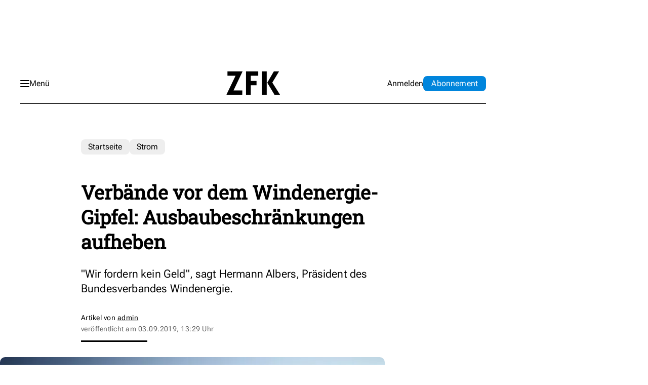

--- FILE ---
content_type: text/html; charset=utf-8
request_url: https://www.google.com/recaptcha/api2/aframe
body_size: 247
content:
<!DOCTYPE HTML><html><head><meta http-equiv="content-type" content="text/html; charset=UTF-8"></head><body><script nonce="fXefoo11qrjituPguw8X5A">/** Anti-fraud and anti-abuse applications only. See google.com/recaptcha */ try{var clients={'sodar':'https://pagead2.googlesyndication.com/pagead/sodar?'};window.addEventListener("message",function(a){try{if(a.source===window.parent){var b=JSON.parse(a.data);var c=clients[b['id']];if(c){var d=document.createElement('img');d.src=c+b['params']+'&rc='+(localStorage.getItem("rc::a")?sessionStorage.getItem("rc::b"):"");window.document.body.appendChild(d);sessionStorage.setItem("rc::e",parseInt(sessionStorage.getItem("rc::e")||0)+1);localStorage.setItem("rc::h",'1768963015976');}}}catch(b){}});window.parent.postMessage("_grecaptcha_ready", "*");}catch(b){}</script></body></html>